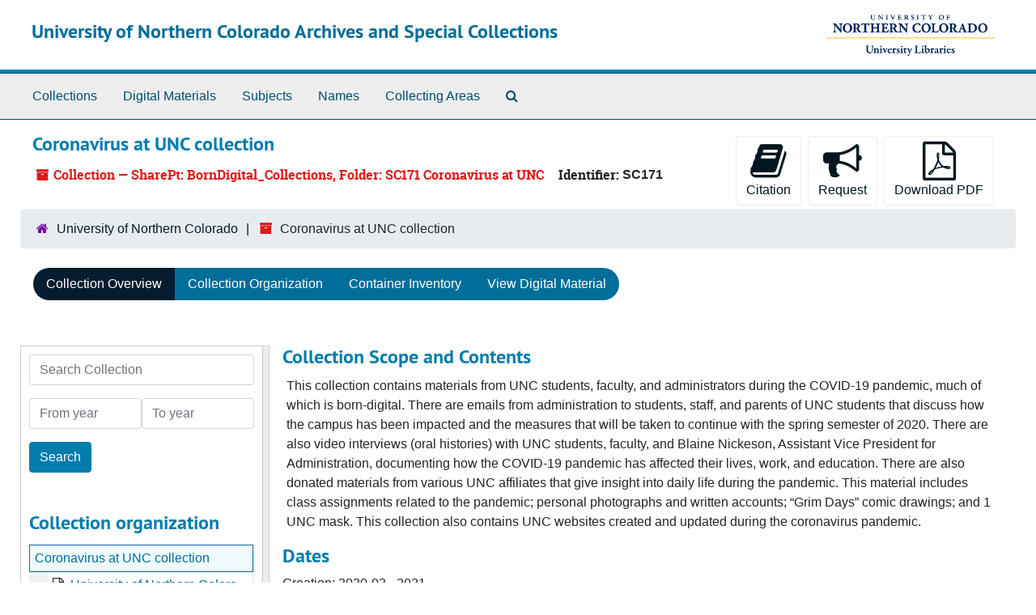

--- FILE ---
content_type: text/html;charset=utf-8
request_url: https://uncoarchives.coalliance.org/repositories/2/resources/669
body_size: 31129
content:
<!DOCTYPE html>
<html lang="en">
<head>
	<meta charset="utf-8"/>
	<meta http-equiv="X-UA-Compatible" content="IE=edge"/>
	<meta name="viewport" content="width=device-width, initial-scale=1">
	<link rel="icon" type="image/png" href="/favicon-AS.png">
<link rel="icon" type="image/svg+xml" href="/favicon-AS.svg">

	<title>Collection: Coronavirus at UNC collection | University of Northern Colorado Archives and Special Collections</title>
	<meta name="csrf-param" content="authenticity_token" />
<meta name="csrf-token" content="wzKvmYrIR6ZX19R1S1VGu+XHBhaIn/2RgAwGsOGH+DtEsIFnBMKuOEJFl74Jtvq9fXfWrrG5801t8G6ksYlLFg==" />

		<meta name="referrer" content="origin-when-cross-origin" />

	<script>
	 var APP_PATH = '/';
	 var SHOW_IDENTIFIERS_IN_TREE = false;
	</script>

	<link rel="stylesheet" media="all" href="/assets/application-65346ce1b9e1d0663e2a055e0b2dddffb06b41c1d5cd4827bdc373d3b59295a6.css" />
	<script src="/assets/application-589dd4e86c691634ac2aec1683b4c758133e463261a6795a9e45d0f75b93fad7.js"></script>

	  <script type="application/ld+json">
    {
  "@context": "http://schema.org/",
  "@id": "https://uncoarchives.coalliance.org/repositories/2/resources/669",
  "@type": [
    "Collection",
    "ArchiveComponent"
  ],
  "name": "Coronavirus at UNC collection",
  "identifier": "SC171",
  "description": "This collection contains materials documenting the COVID-19 pandemic at the University of Northern Colorado. It includes oral histories, photographs, written accounts, course assignments, and more. Most material is digital.",
  "creator": [
    {
      "@id": "https://uncoarchives.coalliance.org/agents/corporate_entities/35",
      "@type": "Organization",
      "name": "University of Northern Colorado. Archival Services "
    }
  ],
  "dateCreated": [
    "Creation: 2020-03 - 2021"
  ],
  "materialExtent": [
    {
      "@type": "QuantitativeValue",
      "unitText": "GB",
      "value": "10.65"
    }
  ],
  "inLanguage": [
    {
      "@type": "Language",
      "name": "English"
    }
  ],
  "holdingArchive": {
    "@id": "https://uncoarchives.coalliance.org/repositories/2",
    "@type": "ArchiveOrganization",
    "name": "University of Northern Colorado",
    "address": {
      "@type": "PostalAddress",
      "streetAddress": [
        "University Libraries",
        "James A. Michener Library L119",
        "Campus Box 48"
      ],
      "addressLocality": "Greeley",
      "addressRegion": "CO",
      "postalCode": "80639"
    }
  }
}
  </script>


		<!-- Begin plugin layout -->
		
		<!-- End plugin layout -->
		<!-- Begin plugin layout -->
		
		<!-- End plugin layout -->

<!-- HTML5 shim and Respond.js for IE8 support of HTML5 elements and media queries -->
<!-- WARNING: Respond.js doesn't work if you view the page via file:// -->
<!--[if lt IE 9]>
	<script src="https://oss.maxcdn.com/html5shiv/3.7.3/html5shiv.min.js"></script>
	<script src="https://oss.maxcdn.com/respond/1.4.2/respond.min.js"></script>
<![endif]-->
</head>

<body class="min-h-screen d-flex flex-column">

		<!-- Begin plugin layout -->
		
		<!-- End plugin layout -->
		<!-- Begin plugin layout -->
		
		<!-- End plugin layout -->

	<div class="skipnav">
  <a class="sr-only sr-only-focusable" href="#maincontent">Skip to main content</a>
</div>


	<div class="container-fluid no-pad">
		<section id="header">
  <div class="d-flex row align-items-center px-4">
    <div class="col-sm-9">
      <p class="mb-2 h1">
          <a title="Return to the ArchivesSpace homepage" href="https://uncoarchives.coalliance.org">
        University of Northern Colorado Archives and Special Collections
          </a>
      </p>
    </div>
    <div class="col-sm-3 d-none d-md-block"><img class="logo" src="/assets/images/my_archive/logo.png" alt="ArchivesSpace at the University of Northern Colorado" /></div>
  </div>
</section>

		<section id="navigation">
  <nav class="navbar navbar-expand-lg navbar-light navbar-default bg-light p-0" aria-label="top-level navigation">
      <button type="button" class="navbar-toggler m-2 ml-auto" data-toggle="collapse" data-target="#collapsemenu" aria-expanded="false">
        <div class="container">
          <span class="sr-only">Navigation menu for smaller devices</span>
          <span class="navbar-toggler-icon"></span>
        </div>
      </button>
      <div class="collapse navbar-collapse top-bar pl-4" id="collapsemenu">
        <ul class="navbar-nav mr-auto">
            <li class="nav-item p-2">
              <a class="nav-link" href="/repositories/resources">Collections</a>
            </li>
            <li class="nav-item p-2">
              <a class="nav-link" href="/objects?limit=digital_object">Digital Materials</a>
            </li>
            <li class="nav-item p-2">
              <a class="nav-link" href="/subjects">Subjects</a>
            </li>
            <li class="nav-item p-2">
              <a class="nav-link" href="/agents">Names</a>
            </li>
            <li class="nav-item p-2">
              <a class="nav-link" href="/classifications">Collecting Areas</a>
            </li>
            <li class="nav-item p-2"><a class="nav-link" href="/search?reset=true" title="Search The Archives">
                <span class="fa fa-search" aria-hidden="true"></span>
                <span class="sr-only">Search The Archives</span>
              </a>
            </li>
        </ul>
      </div>
  </nav>
</section>

	</div>

	<section id="content" class="container-fluid mt-2 pt-2 flex-grow-1">
		<a name="maincontent" id="maincontent"></a>
		
		<a name="main" title="Main Content"></a>
<div id="main-content" class="row">
  <div id="info_row" class="col-12">
    <div class="d-flex flex-column flex-md-row">
      <div class="information flex-grow-1">
        

<h1>
    Coronavirus at UNC collection
</h1>


<div class="badge-and-identifier">
  <div class="record-type-badge resource">
    <i class="fa fa-archive"></i>&#160;Collection  &mdash; SharePt: BornDigital_Collections, Folder: SC171 Coronavirus at UNC
  </div>
    <div class="identifier">
      <span class="id-label">Identifier:</span>&#160;<span class="component">SC171</span>
    </div>
</div>

      </div>
      <div class="page_actions">
        <div title="Page Actions" class="d-flex justify-content-end">
    <div class="large-badge text-center resource p-1">
        <form id="cite_sub" action="/cite" accept-charset="UTF-8" method="post"><input name="utf8" type="hidden" value="&#x2713;" autocomplete="off" /><input type="hidden" name="authenticity_token" value="5sFUvbN0VRjzN310avJw7hcmlMRyyHCW+j9u8+Az+xqifMy5gbg33WEWKWiM3lzP4zqFs19aN+mkx3S+s3u4pw==" autocomplete="off" />
  <input type="hidden" name="uri" id="uri" value="/repositories/2/resources/669" autocomplete="off" />
  <input type="hidden" name="cite" id="cite" value="[Description of item], Folder [number], Box [number], Series [number], Coronavirus at UNC collection (SC171), Archives and Special Collections, James A. Michener Library, University of Northern Colorado, Greeley, Colorado." autocomplete="off" />
  <button type="submit" class="btn page_action request btn-default">
    <i class="fa fa-book fa-3x"></i><br/>
    Citation
  </button>
</form>
    </div>
    <div class="large-badge text-center resource p-1">
          <form id="request_sub" action="/repositories/2/resources/669/request" accept-charset="UTF-8" method="post"><input name="utf8" type="hidden" value="&#x2713;" autocomplete="off" /><input type="hidden" name="authenticity_token" value="ezyvY4dkV91dbGChBVUInaxMK1J7Km00356bjiF4uXXZKQTyexEp2FLlCmwf2mYU8FLNBEf+JKZyDWGffZ9foA==" autocomplete="off" />
    

    <input type='hidden' name='request_uri' value='/repositories/2/resources/669' />

    <input type='hidden' name='title' value='Coronavirus at UNC collection' />

    <input type='hidden' name='identifier' value='SC171' />

    <input type='hidden' name='cite' value='[Description of item], Folder [number], Box [number], Series [number], Coronavirus at UNC collection (SC171), Archives and Special Collections, James A. Michener Library, University of Northern Colorado, Greeley, Colorado.' />

    <input type='hidden' name='restrict' value='&amp;lt;p&amp;gt;This collection is open for research with the following caveats: original electronic files in preservation storage are restricted, use copies must be made for researchers and advanced notice may be required. In Julie Lang&amp;#39;s materials, names of all people other than donor must be redacted from journal entries before granting access.&amp;lt;/p&amp;gt;' />

    <input type='hidden' name='repo_name' value='University of Northern Colorado' />
      <input type='hidden' name='top_container_url[]' value='/repositories/2/top_containers/6406' />
      <input type='hidden' name='container[]' value='SharePt: BornDigital_Collections, Folder: SC171 Coronavirus at UNC (Part)' />
      <input type='hidden' name='barcode[]' value='' />

    <input type='hidden' name='repo_uri' value='/repositories/2' />

    <input type='hidden' name='repo_code' value='University of Northern Colorado' />

    <input type='hidden' name='repo_email' value='library.archives@unco.edu' />

    <button type="submit" class="btn page_action request  btn-default" title="Request">
      <i class="fa fa-bullhorn fa-3x"></i><br/>Request</button>
</form>
    </div>
    <div class="large-badge text-center resource p-1">
        

    <form id="print_form" action="/repositories/2/resources/669/pdf" accept-charset="UTF-8" method="post"><input name="utf8" type="hidden" value="&#x2713;" autocomplete="off" /><input type="hidden" name="authenticity_token" value="hmDU3Vot8+OnGPG5U5hbOyAIYwKUvaDhYSy9+LpSuKQq1S0rivEnv91545VaUJ8yvBMXclCgAe5hgEFVmEaJzQ==" autocomplete="off" />
      <input type="hidden" name="base_token" id="base_token" value="4cdc0bc41e646e4f485f6fe17079a6b3" autocomplete="off" />
      <input type="hidden" name="token" id="token" value="" autocomplete="off" />
      <button id="print_button" class="btn btn-default page_action print">
        <i class="fa fa-file-pdf-o fa-3x"></i><br/>
        <span class="print-label">Download PDF</span><span class="generating-label" style="display: none">Generating</span>
      </button>
</form>
    </div>
    <div class="large-badge text-center resource p-1">
            <a id="staff-link" href="#" class="btn btn-default page_action staff d-none" target="_blank">
        <i class="fa fa-pencil fa-3x"></i>
        <br/>
        Staff Only
    </a>

    </div>
</div>

      </div>
    </div>
  </div>
</div>
<div class="row">
    <div class="container-fluid p-0 clear">
    <nav aria-label="hierarchical navigation">
      <ul class="breadcrumb">
	<li>
	  <span class='record-type-badge repository' aria-hidden='true'>       <i class='fa fa-home'></i>     </span>
	    <a href='/repositories/2'>
		University of Northern Colorado
	    </a>
	</li>
	<li>
	  <span class='record-type-badge resource' aria-hidden='true'>       <i class='fa fa-archive'></i>     </span>
	    Coronavirus at UNC collection
	</li>
      </ul>
    </nav>
</div>

</div>

<div class="row" id="tabs">
  <div class="col-sm-9 text-center tabbing navbar navbar-default">
    <ul class="tabbing nav nav-pills">
        <li class="nav-item">

    <a class="active nav-link" aria-current="page" href="#">Collection Overview</a>
  </li>

        <li class="nav-item">

    <a class="nav-link" href="/repositories/2/resources/669/collection_organization">Collection Organization</a>
  </li>

        <li class="nav-item">

    <a class="nav-link" href="/repositories/2/resources/669/inventory">Container Inventory</a>
  </li>

        <li class="nav-item">

    <a class="nav-link" href="/repositories/2/resources/669/digitized">View Digital Material</a>
  </li>

    </ul>
  </div>
</div>



<div class="row mt-5 flex-column flex-lg-row" id="notes_row">
  <div
    id="sidebar"
    class="h-max col-12 col-lg-3 sidebar sidebar-container resizable-sidebar resizable-sidebar-left infinite-tree-sidebar"
    data-sidebar-position="left"
    
  >
   <a name="search" title="Search within collection"></a>
<div class="search">

  <form class="form-horizontal container mx-0 mb-5" action="/repositories/2/resources/669/search" accept-charset="UTF-8" method="get"><input name="utf8" type="hidden" value="&#x2713;" autocomplete="off" />

    <div class="form-group row">
      <label class="sr-only" for="filter_q0">Search Collection</label>
      <input type="text" name="filter_q[]" id="filter_q0" placeholder="Search Collection" class="form-control" />
    </div>

    <div class="form-group row gap-x-3">
      <input type="hidden" name="op[]" id="op_" value="" autocomplete="off" />
      <input type="hidden" name="field[]" id="field_" value="" autocomplete="off" />
      <input type="hidden" name="limit" id="limit" value="" autocomplete="off" />
      <input type="hidden" name="q[]" id="q_" value="*" autocomplete="off" />

      <div class="year_from p-0 flex-grow-1">
        <label class="sr-only" for="filter_from_year">From year</label>
        <input type="text" name="filter_from_year" id="filter_from_year" size="4" maxlength="4" placeholder="From year" class="form-control" />
      </div>

      <div class="year_to p-0 flex-grow-1">
        <label class="sr-only" for="filter_to_year">To year</label>
        <input type="text" name="filter_to_year" id="filter_to_year" size="4" maxlength="4" placeholder="To year" class="form-control" />
      </div>

    </div>

    <div class="form-group row">
      <input type="submit" name="commit" value="Search" class="btn btn-primary" data-disable-with="Search" />
    </div>

</form>
</div>

   <script src="/assets/largetree-72b4229592416085346cda5f0ac7f94abffb7a26be4058aaf1cbe79e03a1118b.js"></script>
<script src="/assets/tree_renderer-e64dd44d07976947542a99f3f3b2887aa4e50e22ad71655ebc5aa6c3ae49aa45.js"></script>

<h2>Collection organization</h2>
<div class="infinite-tree-view largetree-container" id='tree-container' style="height: 600px"></div>

<script>

    var root_uri = '/repositories/2/resources/669';
    var should_link_to_record = true;

    var tree = new LargeTree(new TreeDataSource(root_uri + '/tree'),
        $('#tree-container'),
        root_uri,
        true,
        new SimpleRenderer(should_link_to_record),
        function() {
            var tree_id = TreeIds.uri_to_tree_id('/repositories/2/resources/669');
            tree.setCurrentNode(tree_id, function() {
                // scroll to selected node
                tree.elt.scrollTo('#'+tree_id, 0, {offset: -50});
            });
        },
        function(current_node, tree) {
          tree.expandNode(current_node);
        });
</script>

 </div>
  <div class="col-12 col-lg-9 px-3 resizable-content-pane">
    
    <!-- Look for '_inherited' and '*_inherited' properties -->
<div class="upper-record-details">
      
    <div class="abstract single_note" >
     <h2>Collection Scope and Contents</h2>
         <div class="subnote mr-2">
           
<div class="wrap-anywhere note-content">

    <p>This collection contains materials from UNC students, faculty, and administrators during the COVID-19 pandemic, much of which is born-digital. There are emails from administration to students, staff, and parents of UNC students that discuss how the campus has been impacted and the measures that will be taken to continue with the spring semester of 2020. There are also video interviews (oral histories) with UNC students, faculty, and Blaine Nickeson, Assistant Vice President for Administration, documenting how the COVID-19 pandemic has affected their lives, work, and education.  There are also donated materials from various UNC affiliates that give insight into daily life during the pandemic. This material includes class assignments related to the pandemic; personal photographs and written accounts; “Grim Days” comic drawings; and 1 UNC mask. This collection also contains UNC websites created and updated during the coronavirus pandemic.</p>
</div>

         </div>
    </div>


      <h2>Dates</h2>
      <ul class="dates-is-single-date">
        <li class="dates"> 
            Creation: 2020-03 - 2021 
        </li>
</ul>



      
  <h2>Creator</h2>
  <ul class="present_list agents_list">
      <li>


        <a href="/agents/corporate_entities/35">University of Northern Colorado. Archival Services</a>
        (Organization)
      </li>
  </ul>


        
    <div class="accessrestrict single_note" >
     <h2>Conditions Governing Access</h2>
         <div class="subnote mr-2">
           
<div class="wrap-anywhere note-content">

    <p>This collection is open for research with the following caveats: original electronic files in preservation storage are restricted, use copies must be made for researchers and advanced notice may be required. In Julie Lang's materials, names of all people other than donor must be redacted from journal entries before granting access.</p>
</div>

         </div>
    </div>

        
    <div class="userestrict single_note" >
     <h2>Conditions Governing Use</h2>
         <div class="subnote mr-2">
           
<div class="wrap-anywhere note-content">

    <p>Copyright restrictions may apply. User is responsible for all copyright compliance. The following donors retain copyrights for any that they may hold: Anna Williams, Jingying (Crystal) Zhen, Rachel Trujillo, students of Janel Greiman, Julie Lang, Kyle Nelson, and  Sonya DeWitt. Please contact the Archives and Special Collections Department for further information.</p>
</div>

         </div>
    </div>


        <h2>
          Full Extent
        </h2>
        <p class="extent">
          
          10.65 GB (341 digital files)
        </p>

      <h2>Language of Materials</h2>
        <p class="language">
	  English
	</p>

    


      
      
</div>

    <div class="acc_holder clear-both">
      <div id="res_accordion" class="accordion">
	  <div class="card">
    <div class="card-header">
      <h2 class="card-title mb-0">
        <a class="accordion-toggle" data-toggle="collapse" data-target="#add_desc" aria-controls="add_desc" aria-expanded="true">
          Additional Description
        </a>
      </h2>
    </div>
    <div id="add_desc" class="collapse show note_panel">
      <div class="card-body">
        	    <div class="note">
	      
    <div class="abstract single_note" >
     <h3>Abstract</h3>
        
<div class="wrap-anywhere note-content">

    <p>This collection contains materials documenting the COVID-19 pandemic at the University of Northern Colorado. It includes oral histories, photographs, written accounts, course assignments, and more. Most material is digital.</p>
</div>

    </div>

	    </div>
	    <div class="note">
	      
    <div class="acqinfo single_note" >
     <h3>Acquisition Information</h3>
         <div class="subnote mr-2">
           
<div class="wrap-anywhere note-content">

    <p>Oral histories facilitated by Laura Uglean Jackson or Aubry Van Oss (intern, spring 2020) via Zoom during spring semester 2020. Emails accumulated by Aubry and saved to digital storage in spring semester 2020. Individual donations were either emailed to Laura and then saved to digital storage or uploaded directly by the donor between March 2020 and September 2020. Photographs by Kate Johnson taken in October 2020. Archives Intern, Nikaiya Lawson, facilitated four additional oral histories in spring 2021. Laura Uglean Jackson conducted a follow-up oral history with Julie Lang in August 2021 (added to collection in 2022).</p>
</div>

         </div>
    </div>

	    </div>
	    <div class="note">
	      
    <div class="altformavail single_note" >
     <h3>Materials Available Online</h3>
         <div class="subnote mr-2">
           
<div class="wrap-anywhere note-content">

    <p>Some materials within this collection are available in Digital UNC: https://digarch.unco.edu/islandora/object/cogru%3A133899. Archived websites are available through Archive-It: https://archive-it.org/collections/12315.</p>
</div>

         </div>
    </div>

	    </div>

      </div>
    </div>
  </div>

    

	    <div class="card">
    <div class="card-header">
      <h2 class="card-title mb-0">
        <a class="accordion-toggle" data-toggle="collapse" data-target="#fa" aria-controls="fa" aria-expanded="true">
          Finding Aid &amp; Administrative Information
        </a>
      </h2>
    </div>
    <div id="fa" class="collapse show note_panel">
      <div class="card-body">
        
    <dl class="dl-horizontal-fa">
      


          <dt>Status</dt>
          <dd>
              <span class="translation_missing" title="translation missing: en.resource_finding_aid_status.minimally_processed">Minimally Processed</span>
        </dd>

          <dt>Author</dt>
          <dd>
              Aubry Van Oss, updated by Laura Uglean Jackson
          </dd>
          <dt>Date</dt>
          <dd>
              2022
          </dd>
          <dt>Description rules</dt>
          <dd>
              Describing Archives: A Content Standard
          </dd>
          <dt>Language of description</dt>
          <dd>
              English
          </dd>
          <dt>Script of description</dt>
          <dd>
              Code for undetermined script
          </dd>
          <dt>Edition statement</dt>
          <dd>
              Finding aid created in 2020. Updated by Laura Uglean Jackson during accessioning in October 2020, February 2021, November 2021, and July 2022.
          </dd>
    </dl>

      </div>
    </div>
  </div>

	   <div class="card">
    <div class="card-header">
      <h2 class="card-title mb-0">
        <a class="accordion-toggle" data-toggle="collapse" data-target="#cont_list" aria-controls="cont_list" aria-expanded="true">
          Physical Storage Information
        </a>
      </h2>
    </div>
    <div id="cont_list" class="collapse show note_panel">
      <div class="card-body">
          <ul class="present_list top_containers">
     <li>
         <a href="/repositories/2/top_containers/6406">
        SharePt: BornDigital_Collections, Folder: SC171 Coronavirus at UNC (Part)
         </a>
     </li>
  </ul>

      </div>
    </div>
  </div>

	      <div class="card">
    <div class="card-header">
      <h2 class="card-title mb-0">
        <a class="accordion-toggle" data-toggle="collapse" data-target="#repo_details" aria-controls="repo_details" aria-expanded="true">
          Repository Details
        </a>
      </h2>
    </div>
    <div id="repo_details" class="collapse show note_panel">
      <div class="card-body">
        <h3>Repository Details</h3>
<p> Part of the University of Northern Colorado Repository</p>
<div class="website">
  <a href="http://library.unco.edu/archives">http://library.unco.edu/archives</a>
</div>



<div class='contact_info'>
  <strong>Contact:</strong> <br/>
  <span class="street">
    University Libraries <br/>James A. Michener Library L119 <br/>Campus Box 48
    <br />
  </span>

     <span class="city">Greeley</span>
     <span class="region">CO</span>
     <span class="post_code">80639</span>

<br/>


<!-- YEE HAW -->
<span class="email"><i class="fa fa-envelope" aria-hidden="true"></i> <a href="mailto:library.archives@unco.edu" title="Send email">library.archives@unco.edu</a></span>
<br/>
</div>



      </div>
    </div>
  </div>

      </div>
        
        
    </div>
    <script type="text/javascript" >initialize_accordion(".note_panel", "Expand All" , "Collapse All", true);
    </script>

  </div>
</div>

<script>
  document.querySelectorAll("[data-js='readmore']").forEach((el) => {
    new ReadMoreNotes(el);
  });
</script>

  <div class="modal fade" id="cite_modal" tabindex="-1" role="dialog" aria-modal="true" aria-labelledby="cite_modalLabel">
  <div class="modal-dialog modal-lg">
    <div class="modal-content">
      <header class="modal-header">
        <h2 class="modal-title h3" id="cite_modalLabel">Citation</h2>
        <button type="button" class="close" id="cite_modal_header_close" data-dismiss="modal" aria-label="Close">&times;</button>
      </header>
      <div class="modal-body">
        <section class="card">
  <header class="card-header">
    <h3 class="card-title mb-0">Cite Item</h3>
  </header>
  <div class="card-body d-flex align-items-center gap-x-3">
    <p id="item_citation" class="flex-grow-1 mb-0">[Description of item], Folder [number], Box [number], Series [number], Coronavirus at UNC collection (SC171), Archives and Special Collections, James A. Michener Library, University of Northern Colorado, Greeley, Colorado.</p>
    <button type="button" id="copy_item_citation" class="btn btn-primary flex-shrink-0 clip-btn" data-clipboard-target="#item_citation" aria-label="Copy item citation to clipboard">Copy to clipboard</button>
  </div>
</section>
<section class="card mt-3">
  <header class="card-header">
    <h3 class="card-title mb-0">Cite Item Description</h3>
  </header>
  <div class="card-body d-flex align-items-center gap-x-3">
    <p id="item_description_citation" class="flex-grow-1 mb-0">[Description of item], Folder [number], Box [number], Series [number], Coronavirus at UNC collection (SC171), Archives and Special Collections, James A. Michener Library, University of Northern Colorado, Greeley, Colorado. https://uncoarchives.coalliance.org/repositories/2/resources/669  Accessed  January 18, 2026.</p>
    <button type="button" id="copy_item_description_citation" class="btn btn-primary flex-shrink-0 clip-btn" data-clipboard-target="#item_description_citation" aria-label="Copy item description citation to clipboard">Copy to clipboard</button>
  </div>
</section>

      </div>
      <footer class="modal-footer">
        <button type="button" class="btn btn-secondary" id="cite_modal_footer_close" data-dismiss="modal" aria-label="Close">Close</button>
      </footer>
    </div>
  </div>
</div>

<script type ="text/javascript" >setupCite()</script>
  <div class="modal fade" id="request_modal" tabindex="-1" role="dialog" aria-modal="true" aria-labelledby="request_modalLabel">
  <div class="modal-dialog">
    <div class="modal-content">
      <header class="modal-header">
        <h2 class="modal-title h3" id="request_modalLabel">Request</h2>
        <button type="button" class="close" id="request_modal_header_close" data-dismiss="modal" aria-label="Close">&times;</button>
      </header>
      <div class="modal-body">
        <form id="request_form" action="/fill_request" accept-charset="UTF-8" method="post"><input name="utf8" type="hidden" value="&#x2713;" autocomplete="off" /><input type="hidden" name="authenticity_token" value="r40brHP8mySAIIWGwFtTekD2sgCUwW68BkshSRZ0K2qP9oY0GfInnGatgwW5x+zGTSafpNnh8TvlTD/l01XJXQ==" autocomplete="off" />
  

    <input type='hidden' name='request_uri' value='/repositories/2/resources/669' />

    <input type='hidden' name='title' value='Coronavirus at UNC collection' />

    <input type='hidden' name='identifier' value='SC171' />

    <input type='hidden' name='cite' value='[Description of item], Folder [number], Box [number], Series [number], Coronavirus at UNC collection (SC171), Archives and Special Collections, James A. Michener Library, University of Northern Colorado, Greeley, Colorado.' />

    <input type='hidden' name='restrict' value='&amp;lt;p&amp;gt;This collection is open for research with the following caveats: original electronic files in preservation storage are restricted, use copies must be made for researchers and advanced notice may be required. In Julie Lang&amp;#39;s materials, names of all people other than donor must be redacted from journal entries before granting access.&amp;lt;/p&amp;gt;' />

    <input type='hidden' name='repo_name' value='University of Northern Colorado' />
      <input type='hidden' name='top_container_url[]' value='/repositories/2/top_containers/6406' />
      <input type='hidden' name='container[]' value='SharePt: BornDigital_Collections, Folder: SC171 Coronavirus at UNC (Part)' />
      <input type='hidden' name='barcode[]' value='' />

    <input type='hidden' name='repo_uri' value='/repositories/2' />

    <input type='hidden' name='repo_code' value='University of Northern Colorado' />

    <input type='hidden' name='repo_email' value='library.archives@unco.edu' />

  <div id="request">
    <div class="form-group required">
      <label class="sr-only" for="user_name">Your name required</label>
      <div class="input-group">
        <input type="text" name="user_name" id="user_name" placeholder="Your name" class="form-control" />
        <div class="input-group-append">
          <span class="input-group-text required">required</span>
        </div>
      </div>
    </div>
    <div class="form-group required">
      <label class="sr-only" for="user_email">Your email address required</label>
      <div class="input-group">
        <input type="email" name="user_email" id="user_email" placeholder="Your email address" class="form-control" />
        <div class="input-group-append">
          <span class="input-group-text required">required</span>
        </div>
      </div>
    </div>
    <div class="form-group">
      <label class="sr-only" for="date">Anticipated arrival date</label>
      <input type="text" name="date" id="date" placeholder="Anticipated arrival date" class="form-control" />
    </div>
    <div class="form-group">
      <label class="sr-only" for="note">Note to the staff</label>
      <textarea name="note" id="note" rows="3" cols="25" placeholder="Note to the staff" class="form-control">
</textarea>
    </div>
    <div class="form-group honeypot">
      <span class="aria-hidden">
        <label for="comment">Comment</label>
        <input type="text" name="comment" id="comment" tabindex="-1" class="form-control" />
      </span>
    </div>
    <button type="submit" class="btn btn-primary action-btn noscript">Submit Request</button>
  </div>
</form>
      </div>
      <footer class="modal-footer">
        <button type="button" class="btn btn-secondary" id="request_modal_footer_close" data-dismiss="modal" aria-label="Close">Close</button>
          <button type="button" class="btn btn-primary action-btn"></button>
      </footer>
    </div>
  </div>
</div>

  <script type ="text/javascript" >setupRequest("request_modal",  "Request")</script>


	</section>

	<div class="container-fluid panel-footer p-3 bg-lightgray border-top-default">
  <div class="row">
     <div class="col-md-12">
       <p class="footer-items mb-0"><a href="https://uncoas.coalliance.org">Staff Interface</a>
         | Visit <a href='http://archivesspace.org'>ArchivesSpace.org</a>
         | v4.1.1
          | <a id='aspaceFeedbackLink' href='https://archivesspace.org/contact' target='_blank'>Send Feedback or Report a Problem</a></p>
     </div>
  </div>
</div>


			<script>
				FRONTEND_URL = "https://uncoas.coalliance.org";
				RECORD_URI = "/repositories/2/resources/669";
				STAFF_LINK_MODE = "edit";
			</script>

</body>
</html>
